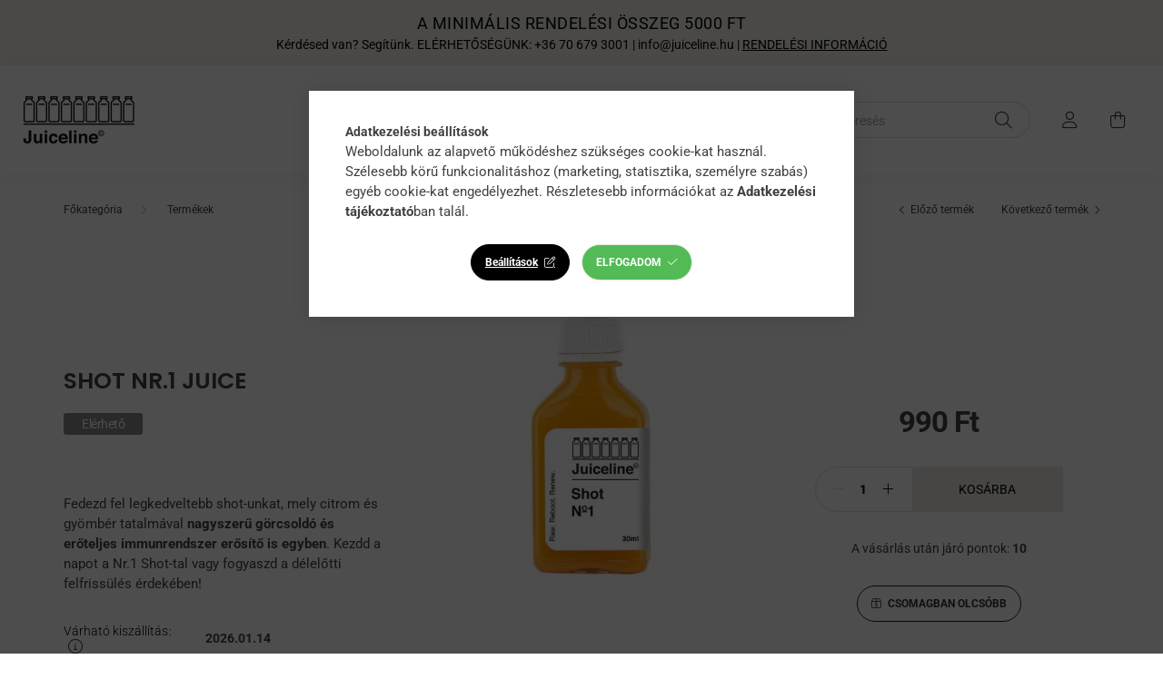

--- FILE ---
content_type: text/html; charset=UTF-8
request_url: https://www.juiceline.hu/shop_marketing.php?cikk=shot-nr-1&type=page&only=artpack&change_lang=hu&marketing_type=artdet
body_size: 2705
content:

<script>
    function page_action_artpack(cikk,cikk_id,qty) {
        var temp_qty=qty;
        if ($("#db_"+cikk_id).length > 0 ) temp_qty=$("#db_"+cikk_id).val();

        $.ajax({
            type: "GET",
            async: true,
            url: "https://www.juiceline.hu/shop_ajax/ajax_cart.php",
			dataType:"json",
            data: {
                get_ajax:1,
				result_type:"json",
                lang_master:"hu",
				action:"add",				
                sku:cikk,
                qty:temp_qty,
				variant_name1:$("#egyeb_nev1_"+cikk_id).val(),
				variant_list1:$("#egyeb_list1_"+cikk_id).val(),
				variant_name2:$("#egyeb_nev2_"+cikk_id).val(),
				variant_list2:$("#egyeb_list2_"+cikk_id).val(),
				variant_name3:$("#egyeb_nev3_"+cikk_id).val(),
				variant_list3:$("#egyeb_list3_"+cikk_id).val()
			},
			success: function(result_cart){
                const temp_product_array = {
                    error: result_cart.error,
                    sku: cikk,
                    master_key: result_cart.master_key,
                    name: result_cart.name,
                    category: result_cart.category,
                    price: result_cart.price,
                    qty: temp_qty,
                    qty_of_items: result_cart.qty_of_items
                };

                for (let i = 1; i <= 3; i++) {
                    temp_product_array[`variant_name${i}`] = $(`#egyeb_nev${i}_${cikk_id}`).val();
                    temp_product_array[`variant_list${i}`] = $(`#egyeb_list${i}_${cikk_id}`).val();
                }

                $(document).trigger("addToCart", temp_product_array);

                gtag("event", "product_pack_convert", { 'sku':cikk, 'value':result_cart.price*temp_qty});
				if (result_cart.cart_deny==1) {
					eval(result_cart.cart_onclose);
				} else {
                    if (result_cart.cart_success==1) $(document).trigger("addToCartSuccess",temp_product_array);

										$("#page_artpack_content #page_pagelist_"+cikk_id).animate({opacity: 0},300,function(){
						$("#page_artpack_content #page_pagelist_"+cikk_id).remove();
                        $(document).trigger('removeBundleItem');
						if ($("#page_artpack_content .page_pagelist_item").length==0) $("#page_artpack_content").remove();
											});
										if (result_cart.overlay!="") {
						$("#overlay_cart_add").html(result_cart.overlay);
						$("#overlay_cart_add").overlay().load();
					}
										if ($("#box_cart_content").length>0) {
						
						$("#box_cart_content").load("https://www.juiceline.hu/shop_ajax/ajax_box_cart.php?get_ajax=1&lang_master=hu&unas_design=");
						$("#box_cart_content2").load("https://www.juiceline.hu/shop_ajax/ajax_box_cart.php?get_ajax=1&lang_master=hu&unas_design=&cart_num=2");					}
					$.ajax({
						type: "GET",
						async: true,
						url: "https://www.juiceline.hu/shop_ajax/ajax_shipping.php",
						dataType: "json",
						data: {
							get_ajax:1,
							shop_id:62219,
							lang_master:"hu"
						},
						success: function(result){
							$(".container_shipping_cost").html(result.cost);
							$(".container_shipping_free").html(result.free);
						}
					});
							}
        }
    });
}
</script>
	


        
        
        
                                                                                        
    
                                                
            <section class="bundle-products up-block" id="page_artpack_content">
                <div class="bundle-products__title up-block__title main-title2 h6">Csomagban olcsóbb</div>
                





		
				

	
	
	
	
	<div class=" products js-products type--1 carousel carousel-bundle_products" >
												
			<article class="carousel-cell page_pagelist_item product js-product page_artlist_sku_felnapos__unas__kura" id="page_pagelist_artpack_page_felnapos__unas__kura" data-sku="felnapos-kura">
				<div class="product__inner">
												<div class="product__img-outer">
						<div class="product__img-wrap product-img-wrapper">
							<div class="product__badges">
																																																																																									</div>
																<a class="product_link_normal" data-sku="felnapos-kura" href="https://www.juiceline.hu/ebreszto-felnapos-kura" title="Ébresztő félnapos kúra">
								<picture>
																		<source srcset="https://www.juiceline.hu/main_pic/space.gif" data-srcset="https://www.juiceline.hu/img/62219/felnapos-kura/182x182,r/felnapos-kura.jpg?time=1700738354 1x, https://www.juiceline.hu/img/62219/felnapos-kura/364x364,r/felnapos-kura.jpg?time=1700738354 2x" media="(max-width: 415.98px)" />
																		<source srcset="https://www.juiceline.hu/main_pic/space.gif" data-srcset="https://www.juiceline.hu/img/62219/felnapos-kura/226x226,r/felnapos-kura.jpg?time=1700738354 1x, https://www.juiceline.hu/img/62219/felnapos-kura/452x452,r/felnapos-kura.jpg?time=1700738354 2x " />
									<img class="product__img product-img js-main-img lazyload" width="226" height="226"
										 src="https://www.juiceline.hu/main_pic/space.gif"
										 data-src="https://www.juiceline.hu/img/62219/felnapos-kura/226x226,r/felnapos-kura.jpg?time=1700738354"
										 alt="Ébresztő félnapos kúra"
										 title="Ébresztő félnapos kúra"
										 id="main_image_artpack_page_felnapos__unas__kura"/>
								</picture>
							</a>
						</div>
					</div>
												<div class="product__datas">
						<div class="product__name-wrap">
							<a class="product__name-link product_link_normal" data-sku="felnapos-kura" href="https://www.juiceline.hu/ebreszto-felnapos-kura">
								<h2 class="product__name">Ébresztő félnapos kúra</h2>
							</a>
															
															
																												</div>

																			
																			
													<div class="product__prices-wrap">
																	<div class="product__prices with-rrp row no-gutters justify-content-center align-items-baseline ">
										<div class='product__price-base product-price--base'>
											<span class="product__price-base-value"><span id='price_net_brutto_artpack_page_felnapos__unas__kura' class='price_net_brutto_artpack_page_felnapos__unas__kura'>7 590</span> Ft</span>										</div>
																																																		</div>
																																																</div>
						
													<div class="product__main-wrap">
																																																									<button class="product__main-btn btn-primary product__cart-btn btn" onclick="page_action_artpack('felnapos-kura','artpack_page_felnapos__unas__kura',1);" type="button">Inkább ezt kérem</button>
																				<input name="db_artpack_page_felnapos__unas__kura" id="db_artpack_page_felnapos__unas__kura" type="hidden" value="1" maxlength="7" data-min="1" data-max="999999" data-step="1"/>
																								</div>
						
																	</div>
				</div>

							</article>
												
			<article class="carousel-cell page_pagelist_item product js-product page_artlist_sku_felnapos__unas__plusz__unas__kura" id="page_pagelist_artpack_page_felnapos__unas__plusz__unas__kura" data-sku="felnapos-plusz-kura">
				<div class="product__inner">
												<div class="product__img-outer">
						<div class="product__img-wrap product-img-wrapper">
							<div class="product__badges">
																																																																																									</div>
																<a class="product_link_normal" data-sku="felnapos-plusz-kura" href="https://www.juiceline.hu/ebreszto-plusz-felnapos-kura" title="Ébresztő Plusz félnapos kúra">
								<picture>
																		<source srcset="https://www.juiceline.hu/main_pic/space.gif" data-srcset="https://www.juiceline.hu/img/62219/felnapos-plusz-kura/182x182,r/felnapos-plusz-kura.jpg?time=1700497748 1x, https://www.juiceline.hu/img/62219/felnapos-plusz-kura/364x364,r/felnapos-plusz-kura.jpg?time=1700497748 2x" media="(max-width: 415.98px)" />
																		<source srcset="https://www.juiceline.hu/main_pic/space.gif" data-srcset="https://www.juiceline.hu/img/62219/felnapos-plusz-kura/226x226,r/felnapos-plusz-kura.jpg?time=1700497748 1x, https://www.juiceline.hu/img/62219/felnapos-plusz-kura/452x452,r/felnapos-plusz-kura.jpg?time=1700497748 2x " />
									<img class="product__img product-img js-main-img lazyload" width="226" height="226"
										 src="https://www.juiceline.hu/main_pic/space.gif"
										 data-src="https://www.juiceline.hu/img/62219/felnapos-plusz-kura/226x226,r/felnapos-plusz-kura.jpg?time=1700497748"
										 alt="Ébresztő Plusz félnapos kúra"
										 title="Ébresztő Plusz félnapos kúra"
										 id="main_image_artpack_page_felnapos__unas__plusz__unas__kura"/>
								</picture>
							</a>
						</div>
					</div>
												<div class="product__datas">
						<div class="product__name-wrap">
							<a class="product__name-link product_link_normal" data-sku="felnapos-plusz-kura" href="https://www.juiceline.hu/ebreszto-plusz-felnapos-kura">
								<h2 class="product__name">Ébresztő Plusz félnapos kúra</h2>
							</a>
															
															
																												</div>

																			
																			
													<div class="product__prices-wrap">
																	<div class="product__prices with-rrp row no-gutters justify-content-center align-items-baseline ">
										<div class='product__price-base product-price--base'>
											<span class="product__price-base-value"><span id='price_net_brutto_artpack_page_felnapos__unas__plusz__unas__kura' class='price_net_brutto_artpack_page_felnapos__unas__plusz__unas__kura'>8 590</span> Ft</span>										</div>
																																																		</div>
																																																</div>
						
													<div class="product__main-wrap">
																																																									<button class="product__main-btn btn-primary product__cart-btn btn" onclick="page_action_artpack('felnapos-plusz-kura','artpack_page_felnapos__unas__plusz__unas__kura',1);" type="button">Inkább ezt kérem</button>
																				<input name="db_artpack_page_felnapos__unas__plusz__unas__kura" id="db_artpack_page_felnapos__unas__plusz__unas__kura" type="hidden" value="1" maxlength="7" data-min="1" data-max="999999" data-step="1"/>
																								</div>
						
																	</div>
				</div>

							</article>
												
			<article class="carousel-cell page_pagelist_item product js-product page_artlist_sku_meregtelenito__unas__haromnapos__unas__kura" id="page_pagelist_artpack_page_meregtelenito__unas__haromnapos__unas__kura" data-sku="meregtelenito-haromnapos-kura">
				<div class="product__inner">
												<div class="product__img-outer">
						<div class="product__img-wrap product-img-wrapper">
							<div class="product__badges">
																																																																																									</div>
																<a class="product_link_normal" data-sku="meregtelenito-haromnapos-kura" href="https://www.juiceline.hu/meregtelenito-haromnapos-kura" title="Méregtelenítő háromnapos kúra">
								<picture>
																		<source srcset="https://www.juiceline.hu/main_pic/space.gif" data-srcset="https://www.juiceline.hu/img/62219/meregtelenito-haromnapos-kura/182x182,r/meregtelenito-haromnapos-kura.jpg?time=1700219791 1x, https://www.juiceline.hu/img/62219/meregtelenito-haromnapos-kura/364x364,r/meregtelenito-haromnapos-kura.jpg?time=1700219791 2x" media="(max-width: 415.98px)" />
																		<source srcset="https://www.juiceline.hu/main_pic/space.gif" data-srcset="https://www.juiceline.hu/img/62219/meregtelenito-haromnapos-kura/226x226,r/meregtelenito-haromnapos-kura.jpg?time=1700219791 1x, https://www.juiceline.hu/img/62219/meregtelenito-haromnapos-kura/452x452,r/meregtelenito-haromnapos-kura.jpg?time=1700219791 2x " />
									<img class="product__img product-img js-main-img lazyload" width="226" height="226"
										 src="https://www.juiceline.hu/main_pic/space.gif"
										 data-src="https://www.juiceline.hu/img/62219/meregtelenito-haromnapos-kura/226x226,r/meregtelenito-haromnapos-kura.jpg?time=1700219791"
										 alt="Méregtelenítő háromnapos kúra"
										 title="Méregtelenítő háromnapos kúra"
										 id="main_image_artpack_page_meregtelenito__unas__haromnapos__unas__kura"/>
								</picture>
							</a>
						</div>
					</div>
												<div class="product__datas">
						<div class="product__name-wrap">
							<a class="product__name-link product_link_normal" data-sku="meregtelenito-haromnapos-kura" href="https://www.juiceline.hu/meregtelenito-haromnapos-kura">
								<h2 class="product__name">Méregtelenítő háromnapos kúra</h2>
							</a>
															
															
																												</div>

																			
																			
													<div class="product__prices-wrap">
																	<div class="product__prices with-rrp row no-gutters justify-content-center align-items-baseline ">
										<div class='product__price-base product-price--base'>
											<span class="product__price-base-value"><span id='price_net_brutto_artpack_page_meregtelenito__unas__haromnapos__unas__kura' class='price_net_brutto_artpack_page_meregtelenito__unas__haromnapos__unas__kura'>34 990</span> Ft</span>										</div>
																																																		</div>
																																																</div>
						
													<div class="product__main-wrap">
																																																									<button class="product__main-btn btn-primary product__cart-btn btn" onclick="page_action_artpack('meregtelenito-haromnapos-kura','artpack_page_meregtelenito__unas__haromnapos__unas__kura',1);" type="button">Inkább ezt kérem</button>
																				<input name="db_artpack_page_meregtelenito__unas__haromnapos__unas__kura" id="db_artpack_page_meregtelenito__unas__haromnapos__unas__kura" type="hidden" value="1" maxlength="7" data-min="1" data-max="999999" data-step="1"/>
																								</div>
						
																	</div>
				</div>

							</article>
												
			<article class="carousel-cell page_pagelist_item product js-product page_artlist_sku_meregtelenito__unas__plus__unas__haromnapos__unas__kura" id="page_pagelist_artpack_page_meregtelenito__unas__plus__unas__haromnapos__unas__kura" data-sku="meregtelenito-plus-haromnapos-kura">
				<div class="product__inner">
												<div class="product__img-outer">
						<div class="product__img-wrap product-img-wrapper">
							<div class="product__badges">
																																																																																									</div>
																<a class="product_link_normal" data-sku="meregtelenito-plus-haromnapos-kura" href="https://www.juiceline.hu/meregtelenito-plusz-haromnapos-kura" title="Méregtelenítő Plusz háromnapos kúra">
								<picture>
																		<source srcset="https://www.juiceline.hu/main_pic/space.gif" data-srcset="https://www.juiceline.hu/img/62219/meregtelenito-plus-haromnapos-kura/182x182,r/meregtelenito-plus-haromnapos-kura.jpg?time=1700497912 1x, https://www.juiceline.hu/img/62219/meregtelenito-plus-haromnapos-kura/364x364,r/meregtelenito-plus-haromnapos-kura.jpg?time=1700497912 2x" media="(max-width: 415.98px)" />
																		<source srcset="https://www.juiceline.hu/main_pic/space.gif" data-srcset="https://www.juiceline.hu/img/62219/meregtelenito-plus-haromnapos-kura/226x226,r/meregtelenito-plus-haromnapos-kura.jpg?time=1700497912 1x, https://www.juiceline.hu/img/62219/meregtelenito-plus-haromnapos-kura/452x452,r/meregtelenito-plus-haromnapos-kura.jpg?time=1700497912 2x " />
									<img class="product__img product-img js-main-img lazyload" width="226" height="226"
										 src="https://www.juiceline.hu/main_pic/space.gif"
										 data-src="https://www.juiceline.hu/img/62219/meregtelenito-plus-haromnapos-kura/226x226,r/meregtelenito-plus-haromnapos-kura.jpg?time=1700497912"
										 alt="Méregtelenítő Plusz háromnapos kúra"
										 title="Méregtelenítő Plusz háromnapos kúra"
										 id="main_image_artpack_page_meregtelenito__unas__plus__unas__haromnapos__unas__kura"/>
								</picture>
							</a>
						</div>
					</div>
												<div class="product__datas">
						<div class="product__name-wrap">
							<a class="product__name-link product_link_normal" data-sku="meregtelenito-plus-haromnapos-kura" href="https://www.juiceline.hu/meregtelenito-plusz-haromnapos-kura">
								<h2 class="product__name">Méregtelenítő Plusz háromnapos kúra</h2>
							</a>
															
															
																												</div>

																			
																			
													<div class="product__prices-wrap">
																	<div class="product__prices with-rrp row no-gutters justify-content-center align-items-baseline ">
										<div class='product__price-base product-price--base'>
											<span class="product__price-base-value"><span id='price_net_brutto_artpack_page_meregtelenito__unas__plus__unas__haromnapos__unas__kura' class='price_net_brutto_artpack_page_meregtelenito__unas__plus__unas__haromnapos__unas__kura'>39 990</span> Ft</span>										</div>
																																																		</div>
																																																</div>
						
													<div class="product__main-wrap">
																																																									<button class="product__main-btn btn-primary product__cart-btn btn" onclick="page_action_artpack('meregtelenito-plus-haromnapos-kura','artpack_page_meregtelenito__unas__plus__unas__haromnapos__unas__kura',1);" type="button">Inkább ezt kérem</button>
																				<input name="db_artpack_page_meregtelenito__unas__plus__unas__haromnapos__unas__kura" id="db_artpack_page_meregtelenito__unas__plus__unas__haromnapos__unas__kura" type="hidden" value="1" maxlength="7" data-min="1" data-max="999999" data-step="1"/>
																								</div>
						
																	</div>
				</div>

							</article>
			</div>

	<script>
		$(document).ready(function() {
			var $flkty_bundle_products = $( '.carousel-bundle_products').flickity({
				cellAlign: 'left',
				freeScroll: true,
				groupCells: true,
				contain: true,
				pageDots: false
			});

			
			
			
			
			/* SET CAROUSEL CELL TO HEIGHT 100% */
			$flkty_bundle_products.flickity('resize');
			$(".carousel-bundle_products .carousel-cell").css('height','100%');
		});
	</script>

                <script>
                    $(document).on('removeBundleItem', function () {
                        overlay_close("overlay_script");
                    });
                </script>
            </section>

        
                
                
            
    <script>
<!--
$(document).ready(function(){
	select_base_price("artpack_page_felnapos__unas__kura",0);
	
	select_base_price("artpack_page_felnapos__unas__plusz__unas__kura",0);
	
	select_base_price("artpack_page_meregtelenito__unas__haromnapos__unas__kura",0);
	
	select_base_price("artpack_page_meregtelenito__unas__plus__unas__haromnapos__unas__kura",0);
	
});
// -->
</script>


    <script>
        $(document).ready(function() {
            initTippy();
        });
    </script>

    <script>gtag("event", "product_pack_show", { });</script>